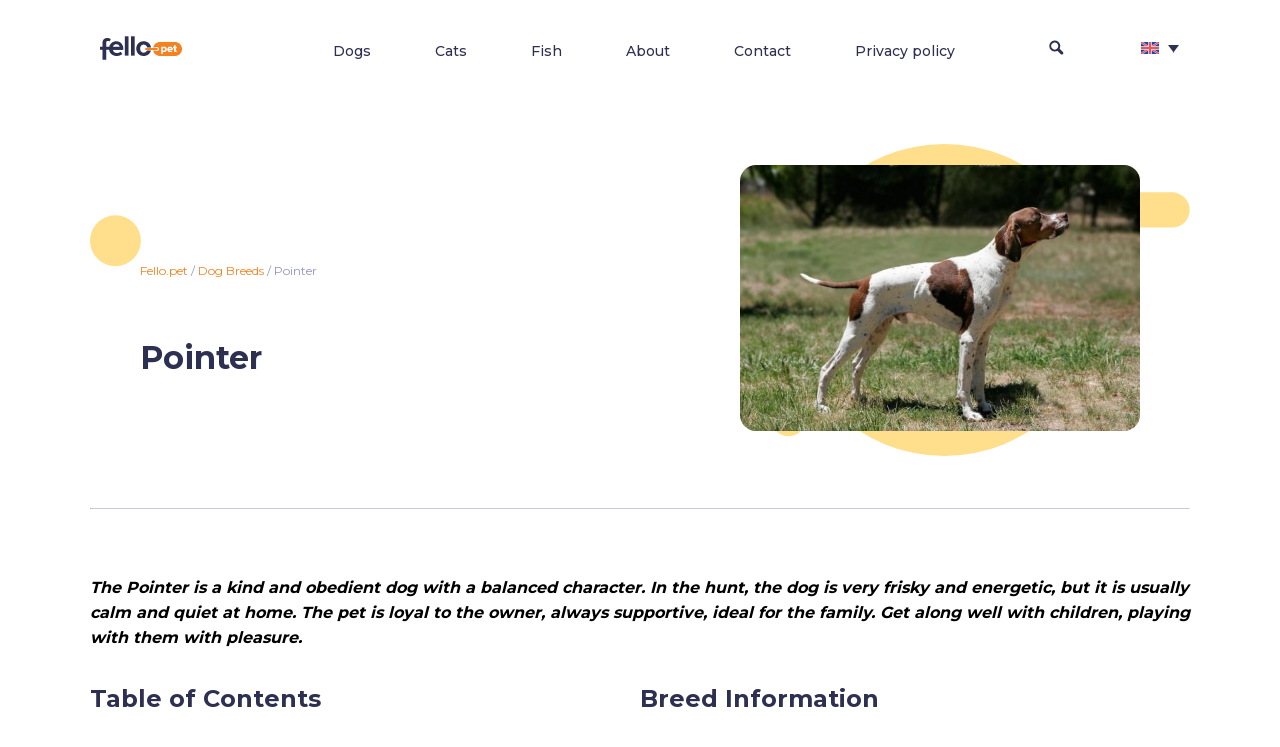

--- FILE ---
content_type: text/html; charset=UTF-8
request_url: https://fello.pet/en/pointer/
body_size: 15567
content:

<!DOCTYPE html>
<html lang="en">
<head>
<title>&#128054; Pointer - Dog Breed Information, Photo, Care, History - Fello.pet</title>
    <link rel="alternate" hreflang="en" href="https://fello.pet/en/pointer/" />
<link rel="alternate" hreflang="es" href="https://fello.pet/es/pointer-ingles/" />
<link rel="alternate" hreflang="uk" href="https://fello.pet/uk/anglijskij-pojnter/" />
<link rel="alternate" hreflang="ru" href="https://fello.pet/ru/anglijskij-pojnter/" />
<link rel="alternate" hreflang="x-default" href="https://fello.pet/en/pointer/" />

<!-- Google Tag Manager for WordPress by gtm4wp.com -->
<script data-cfasync="false" data-pagespeed-no-defer>
	var gtm4wp_datalayer_name = "dataLayer";
	var dataLayer = dataLayer || [];
</script>
<!-- End Google Tag Manager for WordPress by gtm4wp.com -->
<!-- Search Engine Optimization by Rank Math - https://rankmath.com/ -->
<meta name="description" content="The Pointer is a kind and obedient dog with a balanced character. In the hunt, the dog is very frisky and energetic, but it is usually calm and quiet at home."/>
<meta name="robots" content="follow, index, max-snippet:-1, max-video-preview:-1, max-image-preview:large"/>
<link rel="canonical" href="https://fello.pet/en/pointer/" />
<meta property="og:locale" content="en_US" />
<meta property="og:type" content="article" />
<meta property="og:title" content="&#128054; Pointer - Dog Breed Information, Photo, Care, History - Fello.pet" />
<meta property="og:description" content="The Pointer is a kind and obedient dog with a balanced character. In the hunt, the dog is very frisky and energetic, but it is usually calm and quiet at home." />
<meta property="og:url" content="https://fello.pet/en/pointer/" />
<meta property="og:site_name" content="Fello.pet" />
<meta property="article:tag" content="Dog Breeds for Families" />
<meta property="article:tag" content="English Dog Breeds" />
<meta property="article:tag" content="Hunting Dog Breeds" />
<meta property="article:tag" content="Large Dog Breeds" />
<meta property="article:tag" content="Pointer Dog Breeds" />
<meta property="article:tag" content="Smooth Coat Dog Breeds" />
<meta property="article:section" content="Dog Breeds" />
<meta property="og:updated_time" content="2022-05-31T10:48:26+00:00" />
<meta property="og:image" content="https://fello.pet/wp-content/uploads/2022/05/Pointer-1.jpg" />
<meta property="og:image:secure_url" content="https://fello.pet/wp-content/uploads/2022/05/Pointer-1.jpg" />
<meta property="og:image:width" content="1000" />
<meta property="og:image:height" content="667" />
<meta property="og:image:alt" content="Pointer" />
<meta property="og:image:type" content="image/jpeg" />
<meta property="article:published_time" content="2022-05-31T10:48:19+00:00" />
<meta property="article:modified_time" content="2022-05-31T10:48:26+00:00" />
<meta name="twitter:card" content="summary_large_image" />
<meta name="twitter:title" content="&#128054; Pointer - Dog Breed Information, Photo, Care, History - Fello.pet" />
<meta name="twitter:description" content="The Pointer is a kind and obedient dog with a balanced character. In the hunt, the dog is very frisky and energetic, but it is usually calm and quiet at home." />
<meta name="twitter:image" content="https://fello.pet/wp-content/uploads/2022/05/Pointer-1.jpg" />
<meta name="twitter:label1" content="Written by" />
<meta name="twitter:data1" content="Valeriya Leskina" />
<meta name="twitter:label2" content="Time to read" />
<meta name="twitter:data2" content="3 minutes" />
<script type="application/ld+json" class="rank-math-schema">{"@context":"https://schema.org","@graph":[{"@type":"Organization","@id":"https://fello.pet/en/#organization/","name":"Fello.pet","url":"https://fello.pet","logo":{"@type":"ImageObject","@id":"https://fello.pet/en/#logo/","url":"https://fello.pet/wp-content/uploads/2022/03/fello.pet_Logo.png","contentUrl":"https://fello.pet/wp-content/uploads/2022/03/fello.pet_Logo.png","caption":"Fello.pet","inLanguage":"en-US","width":"232","height":"152"}},{"@type":"WebSite","@id":"https://fello.pet/en/#website/","url":"https://fello.pet/en/","name":"Fello.pet","publisher":{"@id":"https://fello.pet/en/#organization/"},"inLanguage":"en-US"},{"@type":"ImageObject","@id":"https://fello.pet/wp-content/uploads/2022/05/Pointer-1.jpg","url":"https://fello.pet/wp-content/uploads/2022/05/Pointer-1.jpg","width":"1000","height":"667","caption":"Pointer","inLanguage":"en-US"},{"@type":"BreadcrumbList","@id":"https://fello.pet/en/pointer/#breadcrumb","itemListElement":[{"@type":"ListItem","position":"1","item":{"@id":"https://fello.pet","name":"Fello.pet"}},{"@type":"ListItem","position":"2","item":{"@id":"https://fello.pet/en/dog-breeds/","name":"Dog Breeds"}},{"@type":"ListItem","position":"3","item":{"@id":"https://fello.pet/en/pointer/","name":"Pointer"}}]},{"@type":"WebPage","@id":"https://fello.pet/en/pointer/#webpage","url":"https://fello.pet/en/pointer/","name":"&#128054; Pointer - Dog Breed Information, Photo, Care, History - Fello.pet","datePublished":"2022-05-31T10:48:19+00:00","dateModified":"2022-05-31T10:48:26+00:00","isPartOf":{"@id":"https://fello.pet/en/#website/"},"primaryImageOfPage":{"@id":"https://fello.pet/wp-content/uploads/2022/05/Pointer-1.jpg"},"inLanguage":"en-US","breadcrumb":{"@id":"https://fello.pet/en/pointer/#breadcrumb"}},{"@type":"Person","@id":"https://fello.pet/en/author/valeriya-leskina/","name":"Valeriya Leskina","url":"https://fello.pet/en/author/valeriya-leskina/","image":{"@type":"ImageObject","@id":"https://secure.gravatar.com/avatar/f9a55a721be9bd91088330ba2c6984b33502752e5e755a4e0d914a49a9e9bfd8?s=96&amp;d=monsterid&amp;r=g","url":"https://secure.gravatar.com/avatar/f9a55a721be9bd91088330ba2c6984b33502752e5e755a4e0d914a49a9e9bfd8?s=96&amp;d=monsterid&amp;r=g","caption":"Valeriya Leskina","inLanguage":"en-US"},"worksFor":{"@id":"https://fello.pet/en/#organization/"}},{"@type":"Article","headline":"&#128054; Pointer - Dog Breed Information, Photo, Care, History - Fello.pet","keywords":"Pointer","datePublished":"2022-05-31T10:48:19+00:00","dateModified":"2022-05-31T10:48:26+00:00","articleSection":"Dog Breeds","author":{"@id":"https://fello.pet/en/author/valeriya-leskina/","name":"Valeriya Leskina"},"publisher":{"@id":"https://fello.pet/en/#organization/"},"description":"The Pointer is a kind and obedient dog with a balanced character. In the hunt, the dog is very frisky and energetic, but it is usually calm and quiet at home.","name":"&#128054; Pointer - Dog Breed Information, Photo, Care, History - Fello.pet","@id":"https://fello.pet/en/pointer/#richSnippet","isPartOf":{"@id":"https://fello.pet/en/pointer/#webpage"},"image":{"@id":"https://fello.pet/wp-content/uploads/2022/05/Pointer-1.jpg"},"inLanguage":"en-US","mainEntityOfPage":{"@id":"https://fello.pet/en/pointer/#webpage"}}]}</script>
<!-- /Rank Math WordPress SEO plugin -->

<link rel="alternate" type="application/rss+xml" title="Fello.pet &raquo; Pointer Comments Feed" href="https://fello.pet/en/pointer/feed/" />
<link rel="alternate" title="oEmbed (JSON)" type="application/json+oembed" href="https://fello.pet/en/wp-json/oembed/1.0/embed?url=https%3A%2F%2Ffello.pet%2Fen%2Fpointer%2F" />
<link rel="alternate" title="oEmbed (XML)" type="text/xml+oembed" href="https://fello.pet/en/wp-json/oembed/1.0/embed?url=https%3A%2F%2Ffello.pet%2Fen%2Fpointer%2F&#038;format=xml" />
<style id='wp-img-auto-sizes-contain-inline-css' type='text/css'>
img:is([sizes=auto i],[sizes^="auto," i]){contain-intrinsic-size:3000px 1500px}
/*# sourceURL=wp-img-auto-sizes-contain-inline-css */
</style>
<style id='wp-emoji-styles-inline-css' type='text/css'>

	img.wp-smiley, img.emoji {
		display: inline !important;
		border: none !important;
		box-shadow: none !important;
		height: 1em !important;
		width: 1em !important;
		margin: 0 0.07em !important;
		vertical-align: -0.1em !important;
		background: none !important;
		padding: 0 !important;
	}
/*# sourceURL=wp-emoji-styles-inline-css */
</style>
<link rel='stylesheet' id='wp-block-library-css' href='https://fello.pet/wp-includes/css/dist/block-library/style.min.css?ver=6.9' type='text/css' media='all' />
<style id='wp-block-heading-inline-css' type='text/css'>
h1:where(.wp-block-heading).has-background,h2:where(.wp-block-heading).has-background,h3:where(.wp-block-heading).has-background,h4:where(.wp-block-heading).has-background,h5:where(.wp-block-heading).has-background,h6:where(.wp-block-heading).has-background{padding:1.25em 2.375em}h1.has-text-align-left[style*=writing-mode]:where([style*=vertical-lr]),h1.has-text-align-right[style*=writing-mode]:where([style*=vertical-rl]),h2.has-text-align-left[style*=writing-mode]:where([style*=vertical-lr]),h2.has-text-align-right[style*=writing-mode]:where([style*=vertical-rl]),h3.has-text-align-left[style*=writing-mode]:where([style*=vertical-lr]),h3.has-text-align-right[style*=writing-mode]:where([style*=vertical-rl]),h4.has-text-align-left[style*=writing-mode]:where([style*=vertical-lr]),h4.has-text-align-right[style*=writing-mode]:where([style*=vertical-rl]),h5.has-text-align-left[style*=writing-mode]:where([style*=vertical-lr]),h5.has-text-align-right[style*=writing-mode]:where([style*=vertical-rl]),h6.has-text-align-left[style*=writing-mode]:where([style*=vertical-lr]),h6.has-text-align-right[style*=writing-mode]:where([style*=vertical-rl]){rotate:180deg}
/*# sourceURL=https://fello.pet/wp-includes/blocks/heading/style.min.css */
</style>
<style id='wp-block-list-inline-css' type='text/css'>
ol,ul{box-sizing:border-box}:root :where(.wp-block-list.has-background){padding:1.25em 2.375em}
/*# sourceURL=https://fello.pet/wp-includes/blocks/list/style.min.css */
</style>
<style id='wp-block-columns-inline-css' type='text/css'>
.wp-block-columns{box-sizing:border-box;display:flex;flex-wrap:wrap!important}@media (min-width:782px){.wp-block-columns{flex-wrap:nowrap!important}}.wp-block-columns{align-items:normal!important}.wp-block-columns.are-vertically-aligned-top{align-items:flex-start}.wp-block-columns.are-vertically-aligned-center{align-items:center}.wp-block-columns.are-vertically-aligned-bottom{align-items:flex-end}@media (max-width:781px){.wp-block-columns:not(.is-not-stacked-on-mobile)>.wp-block-column{flex-basis:100%!important}}@media (min-width:782px){.wp-block-columns:not(.is-not-stacked-on-mobile)>.wp-block-column{flex-basis:0;flex-grow:1}.wp-block-columns:not(.is-not-stacked-on-mobile)>.wp-block-column[style*=flex-basis]{flex-grow:0}}.wp-block-columns.is-not-stacked-on-mobile{flex-wrap:nowrap!important}.wp-block-columns.is-not-stacked-on-mobile>.wp-block-column{flex-basis:0;flex-grow:1}.wp-block-columns.is-not-stacked-on-mobile>.wp-block-column[style*=flex-basis]{flex-grow:0}:where(.wp-block-columns){margin-bottom:1.75em}:where(.wp-block-columns.has-background){padding:1.25em 2.375em}.wp-block-column{flex-grow:1;min-width:0;overflow-wrap:break-word;word-break:break-word}.wp-block-column.is-vertically-aligned-top{align-self:flex-start}.wp-block-column.is-vertically-aligned-center{align-self:center}.wp-block-column.is-vertically-aligned-bottom{align-self:flex-end}.wp-block-column.is-vertically-aligned-stretch{align-self:stretch}.wp-block-column.is-vertically-aligned-bottom,.wp-block-column.is-vertically-aligned-center,.wp-block-column.is-vertically-aligned-top{width:100%}
/*# sourceURL=https://fello.pet/wp-includes/blocks/columns/style.min.css */
</style>
<style id='wp-block-paragraph-inline-css' type='text/css'>
.is-small-text{font-size:.875em}.is-regular-text{font-size:1em}.is-large-text{font-size:2.25em}.is-larger-text{font-size:3em}.has-drop-cap:not(:focus):first-letter{float:left;font-size:8.4em;font-style:normal;font-weight:100;line-height:.68;margin:.05em .1em 0 0;text-transform:uppercase}body.rtl .has-drop-cap:not(:focus):first-letter{float:none;margin-left:.1em}p.has-drop-cap.has-background{overflow:hidden}:root :where(p.has-background){padding:1.25em 2.375em}:where(p.has-text-color:not(.has-link-color)) a{color:inherit}p.has-text-align-left[style*="writing-mode:vertical-lr"],p.has-text-align-right[style*="writing-mode:vertical-rl"]{rotate:180deg}
/*# sourceURL=https://fello.pet/wp-includes/blocks/paragraph/style.min.css */
</style>
<style id='wp-block-table-inline-css' type='text/css'>
.wp-block-table{overflow-x:auto}.wp-block-table table{border-collapse:collapse;width:100%}.wp-block-table thead{border-bottom:3px solid}.wp-block-table tfoot{border-top:3px solid}.wp-block-table td,.wp-block-table th{border:1px solid;padding:.5em}.wp-block-table .has-fixed-layout{table-layout:fixed;width:100%}.wp-block-table .has-fixed-layout td,.wp-block-table .has-fixed-layout th{word-break:break-word}.wp-block-table.aligncenter,.wp-block-table.alignleft,.wp-block-table.alignright{display:table;width:auto}.wp-block-table.aligncenter td,.wp-block-table.aligncenter th,.wp-block-table.alignleft td,.wp-block-table.alignleft th,.wp-block-table.alignright td,.wp-block-table.alignright th{word-break:break-word}.wp-block-table .has-subtle-light-gray-background-color{background-color:#f3f4f5}.wp-block-table .has-subtle-pale-green-background-color{background-color:#e9fbe5}.wp-block-table .has-subtle-pale-blue-background-color{background-color:#e7f5fe}.wp-block-table .has-subtle-pale-pink-background-color{background-color:#fcf0ef}.wp-block-table.is-style-stripes{background-color:initial;border-collapse:inherit;border-spacing:0}.wp-block-table.is-style-stripes tbody tr:nth-child(odd){background-color:#f0f0f0}.wp-block-table.is-style-stripes.has-subtle-light-gray-background-color tbody tr:nth-child(odd){background-color:#f3f4f5}.wp-block-table.is-style-stripes.has-subtle-pale-green-background-color tbody tr:nth-child(odd){background-color:#e9fbe5}.wp-block-table.is-style-stripes.has-subtle-pale-blue-background-color tbody tr:nth-child(odd){background-color:#e7f5fe}.wp-block-table.is-style-stripes.has-subtle-pale-pink-background-color tbody tr:nth-child(odd){background-color:#fcf0ef}.wp-block-table.is-style-stripes td,.wp-block-table.is-style-stripes th{border-color:#0000}.wp-block-table.is-style-stripes{border-bottom:1px solid #f0f0f0}.wp-block-table .has-border-color td,.wp-block-table .has-border-color th,.wp-block-table .has-border-color tr,.wp-block-table .has-border-color>*{border-color:inherit}.wp-block-table table[style*=border-top-color] tr:first-child,.wp-block-table table[style*=border-top-color] tr:first-child td,.wp-block-table table[style*=border-top-color] tr:first-child th,.wp-block-table table[style*=border-top-color]>*,.wp-block-table table[style*=border-top-color]>* td,.wp-block-table table[style*=border-top-color]>* th{border-top-color:inherit}.wp-block-table table[style*=border-top-color] tr:not(:first-child){border-top-color:initial}.wp-block-table table[style*=border-right-color] td:last-child,.wp-block-table table[style*=border-right-color] th,.wp-block-table table[style*=border-right-color] tr,.wp-block-table table[style*=border-right-color]>*{border-right-color:inherit}.wp-block-table table[style*=border-bottom-color] tr:last-child,.wp-block-table table[style*=border-bottom-color] tr:last-child td,.wp-block-table table[style*=border-bottom-color] tr:last-child th,.wp-block-table table[style*=border-bottom-color]>*,.wp-block-table table[style*=border-bottom-color]>* td,.wp-block-table table[style*=border-bottom-color]>* th{border-bottom-color:inherit}.wp-block-table table[style*=border-bottom-color] tr:not(:last-child){border-bottom-color:initial}.wp-block-table table[style*=border-left-color] td:first-child,.wp-block-table table[style*=border-left-color] th,.wp-block-table table[style*=border-left-color] tr,.wp-block-table table[style*=border-left-color]>*{border-left-color:inherit}.wp-block-table table[style*=border-style] td,.wp-block-table table[style*=border-style] th,.wp-block-table table[style*=border-style] tr,.wp-block-table table[style*=border-style]>*{border-style:inherit}.wp-block-table table[style*=border-width] td,.wp-block-table table[style*=border-width] th,.wp-block-table table[style*=border-width] tr,.wp-block-table table[style*=border-width]>*{border-style:inherit;border-width:inherit}
/*# sourceURL=https://fello.pet/wp-includes/blocks/table/style.min.css */
</style>
<link rel='stylesheet' id='simply-gallery-block-frontend-css' href='https://fello.pet/wp-content/plugins/simply-gallery-block/blocks/pgc_sgb.min.style.css?ver=3.2.4' type='text/css' media='all' />
<style id='global-styles-inline-css' type='text/css'>
:root{--wp--preset--aspect-ratio--square: 1;--wp--preset--aspect-ratio--4-3: 4/3;--wp--preset--aspect-ratio--3-4: 3/4;--wp--preset--aspect-ratio--3-2: 3/2;--wp--preset--aspect-ratio--2-3: 2/3;--wp--preset--aspect-ratio--16-9: 16/9;--wp--preset--aspect-ratio--9-16: 9/16;--wp--preset--color--black: #000000;--wp--preset--color--cyan-bluish-gray: #abb8c3;--wp--preset--color--white: #ffffff;--wp--preset--color--pale-pink: #f78da7;--wp--preset--color--vivid-red: #cf2e2e;--wp--preset--color--luminous-vivid-orange: #ff6900;--wp--preset--color--luminous-vivid-amber: #fcb900;--wp--preset--color--light-green-cyan: #7bdcb5;--wp--preset--color--vivid-green-cyan: #00d084;--wp--preset--color--pale-cyan-blue: #8ed1fc;--wp--preset--color--vivid-cyan-blue: #0693e3;--wp--preset--color--vivid-purple: #9b51e0;--wp--preset--gradient--vivid-cyan-blue-to-vivid-purple: linear-gradient(135deg,rgb(6,147,227) 0%,rgb(155,81,224) 100%);--wp--preset--gradient--light-green-cyan-to-vivid-green-cyan: linear-gradient(135deg,rgb(122,220,180) 0%,rgb(0,208,130) 100%);--wp--preset--gradient--luminous-vivid-amber-to-luminous-vivid-orange: linear-gradient(135deg,rgb(252,185,0) 0%,rgb(255,105,0) 100%);--wp--preset--gradient--luminous-vivid-orange-to-vivid-red: linear-gradient(135deg,rgb(255,105,0) 0%,rgb(207,46,46) 100%);--wp--preset--gradient--very-light-gray-to-cyan-bluish-gray: linear-gradient(135deg,rgb(238,238,238) 0%,rgb(169,184,195) 100%);--wp--preset--gradient--cool-to-warm-spectrum: linear-gradient(135deg,rgb(74,234,220) 0%,rgb(151,120,209) 20%,rgb(207,42,186) 40%,rgb(238,44,130) 60%,rgb(251,105,98) 80%,rgb(254,248,76) 100%);--wp--preset--gradient--blush-light-purple: linear-gradient(135deg,rgb(255,206,236) 0%,rgb(152,150,240) 100%);--wp--preset--gradient--blush-bordeaux: linear-gradient(135deg,rgb(254,205,165) 0%,rgb(254,45,45) 50%,rgb(107,0,62) 100%);--wp--preset--gradient--luminous-dusk: linear-gradient(135deg,rgb(255,203,112) 0%,rgb(199,81,192) 50%,rgb(65,88,208) 100%);--wp--preset--gradient--pale-ocean: linear-gradient(135deg,rgb(255,245,203) 0%,rgb(182,227,212) 50%,rgb(51,167,181) 100%);--wp--preset--gradient--electric-grass: linear-gradient(135deg,rgb(202,248,128) 0%,rgb(113,206,126) 100%);--wp--preset--gradient--midnight: linear-gradient(135deg,rgb(2,3,129) 0%,rgb(40,116,252) 100%);--wp--preset--font-size--small: 13px;--wp--preset--font-size--medium: 20px;--wp--preset--font-size--large: 36px;--wp--preset--font-size--x-large: 42px;--wp--preset--spacing--20: 0.44rem;--wp--preset--spacing--30: 0.67rem;--wp--preset--spacing--40: 1rem;--wp--preset--spacing--50: 1.5rem;--wp--preset--spacing--60: 2.25rem;--wp--preset--spacing--70: 3.38rem;--wp--preset--spacing--80: 5.06rem;--wp--preset--shadow--natural: 6px 6px 9px rgba(0, 0, 0, 0.2);--wp--preset--shadow--deep: 12px 12px 50px rgba(0, 0, 0, 0.4);--wp--preset--shadow--sharp: 6px 6px 0px rgba(0, 0, 0, 0.2);--wp--preset--shadow--outlined: 6px 6px 0px -3px rgb(255, 255, 255), 6px 6px rgb(0, 0, 0);--wp--preset--shadow--crisp: 6px 6px 0px rgb(0, 0, 0);}:where(.is-layout-flex){gap: 0.5em;}:where(.is-layout-grid){gap: 0.5em;}body .is-layout-flex{display: flex;}.is-layout-flex{flex-wrap: wrap;align-items: center;}.is-layout-flex > :is(*, div){margin: 0;}body .is-layout-grid{display: grid;}.is-layout-grid > :is(*, div){margin: 0;}:where(.wp-block-columns.is-layout-flex){gap: 2em;}:where(.wp-block-columns.is-layout-grid){gap: 2em;}:where(.wp-block-post-template.is-layout-flex){gap: 1.25em;}:where(.wp-block-post-template.is-layout-grid){gap: 1.25em;}.has-black-color{color: var(--wp--preset--color--black) !important;}.has-cyan-bluish-gray-color{color: var(--wp--preset--color--cyan-bluish-gray) !important;}.has-white-color{color: var(--wp--preset--color--white) !important;}.has-pale-pink-color{color: var(--wp--preset--color--pale-pink) !important;}.has-vivid-red-color{color: var(--wp--preset--color--vivid-red) !important;}.has-luminous-vivid-orange-color{color: var(--wp--preset--color--luminous-vivid-orange) !important;}.has-luminous-vivid-amber-color{color: var(--wp--preset--color--luminous-vivid-amber) !important;}.has-light-green-cyan-color{color: var(--wp--preset--color--light-green-cyan) !important;}.has-vivid-green-cyan-color{color: var(--wp--preset--color--vivid-green-cyan) !important;}.has-pale-cyan-blue-color{color: var(--wp--preset--color--pale-cyan-blue) !important;}.has-vivid-cyan-blue-color{color: var(--wp--preset--color--vivid-cyan-blue) !important;}.has-vivid-purple-color{color: var(--wp--preset--color--vivid-purple) !important;}.has-black-background-color{background-color: var(--wp--preset--color--black) !important;}.has-cyan-bluish-gray-background-color{background-color: var(--wp--preset--color--cyan-bluish-gray) !important;}.has-white-background-color{background-color: var(--wp--preset--color--white) !important;}.has-pale-pink-background-color{background-color: var(--wp--preset--color--pale-pink) !important;}.has-vivid-red-background-color{background-color: var(--wp--preset--color--vivid-red) !important;}.has-luminous-vivid-orange-background-color{background-color: var(--wp--preset--color--luminous-vivid-orange) !important;}.has-luminous-vivid-amber-background-color{background-color: var(--wp--preset--color--luminous-vivid-amber) !important;}.has-light-green-cyan-background-color{background-color: var(--wp--preset--color--light-green-cyan) !important;}.has-vivid-green-cyan-background-color{background-color: var(--wp--preset--color--vivid-green-cyan) !important;}.has-pale-cyan-blue-background-color{background-color: var(--wp--preset--color--pale-cyan-blue) !important;}.has-vivid-cyan-blue-background-color{background-color: var(--wp--preset--color--vivid-cyan-blue) !important;}.has-vivid-purple-background-color{background-color: var(--wp--preset--color--vivid-purple) !important;}.has-black-border-color{border-color: var(--wp--preset--color--black) !important;}.has-cyan-bluish-gray-border-color{border-color: var(--wp--preset--color--cyan-bluish-gray) !important;}.has-white-border-color{border-color: var(--wp--preset--color--white) !important;}.has-pale-pink-border-color{border-color: var(--wp--preset--color--pale-pink) !important;}.has-vivid-red-border-color{border-color: var(--wp--preset--color--vivid-red) !important;}.has-luminous-vivid-orange-border-color{border-color: var(--wp--preset--color--luminous-vivid-orange) !important;}.has-luminous-vivid-amber-border-color{border-color: var(--wp--preset--color--luminous-vivid-amber) !important;}.has-light-green-cyan-border-color{border-color: var(--wp--preset--color--light-green-cyan) !important;}.has-vivid-green-cyan-border-color{border-color: var(--wp--preset--color--vivid-green-cyan) !important;}.has-pale-cyan-blue-border-color{border-color: var(--wp--preset--color--pale-cyan-blue) !important;}.has-vivid-cyan-blue-border-color{border-color: var(--wp--preset--color--vivid-cyan-blue) !important;}.has-vivid-purple-border-color{border-color: var(--wp--preset--color--vivid-purple) !important;}.has-vivid-cyan-blue-to-vivid-purple-gradient-background{background: var(--wp--preset--gradient--vivid-cyan-blue-to-vivid-purple) !important;}.has-light-green-cyan-to-vivid-green-cyan-gradient-background{background: var(--wp--preset--gradient--light-green-cyan-to-vivid-green-cyan) !important;}.has-luminous-vivid-amber-to-luminous-vivid-orange-gradient-background{background: var(--wp--preset--gradient--luminous-vivid-amber-to-luminous-vivid-orange) !important;}.has-luminous-vivid-orange-to-vivid-red-gradient-background{background: var(--wp--preset--gradient--luminous-vivid-orange-to-vivid-red) !important;}.has-very-light-gray-to-cyan-bluish-gray-gradient-background{background: var(--wp--preset--gradient--very-light-gray-to-cyan-bluish-gray) !important;}.has-cool-to-warm-spectrum-gradient-background{background: var(--wp--preset--gradient--cool-to-warm-spectrum) !important;}.has-blush-light-purple-gradient-background{background: var(--wp--preset--gradient--blush-light-purple) !important;}.has-blush-bordeaux-gradient-background{background: var(--wp--preset--gradient--blush-bordeaux) !important;}.has-luminous-dusk-gradient-background{background: var(--wp--preset--gradient--luminous-dusk) !important;}.has-pale-ocean-gradient-background{background: var(--wp--preset--gradient--pale-ocean) !important;}.has-electric-grass-gradient-background{background: var(--wp--preset--gradient--electric-grass) !important;}.has-midnight-gradient-background{background: var(--wp--preset--gradient--midnight) !important;}.has-small-font-size{font-size: var(--wp--preset--font-size--small) !important;}.has-medium-font-size{font-size: var(--wp--preset--font-size--medium) !important;}.has-large-font-size{font-size: var(--wp--preset--font-size--large) !important;}.has-x-large-font-size{font-size: var(--wp--preset--font-size--x-large) !important;}
:where(.wp-block-columns.is-layout-flex){gap: 2em;}:where(.wp-block-columns.is-layout-grid){gap: 2em;}
/*# sourceURL=global-styles-inline-css */
</style>
<style id='core-block-supports-inline-css' type='text/css'>
.wp-container-core-columns-is-layout-9d6595d7{flex-wrap:nowrap;}
/*# sourceURL=core-block-supports-inline-css */
</style>

<style id='classic-theme-styles-inline-css' type='text/css'>
/*! This file is auto-generated */
.wp-block-button__link{color:#fff;background-color:#32373c;border-radius:9999px;box-shadow:none;text-decoration:none;padding:calc(.667em + 2px) calc(1.333em + 2px);font-size:1.125em}.wp-block-file__button{background:#32373c;color:#fff;text-decoration:none}
/*# sourceURL=/wp-includes/css/classic-themes.min.css */
</style>
<link rel='stylesheet' id='wpml-blocks-css' href='https://fello.pet/wp-content/plugins/sitepress-multilingual-cms/dist/css/blocks/styles.css?ver=4.6.13' type='text/css' media='all' />
<link rel='stylesheet' id='contact-form-7-css' href='https://fello.pet/wp-content/plugins/contact-form-7/includes/css/styles.css?ver=5.9.8' type='text/css' media='all' />
<link rel='stylesheet' id='pgc-simply-gallery-plugin-lightbox-style-css' href='https://fello.pet/wp-content/plugins/simply-gallery-block/plugins/pgc_sgb_lightbox.min.style.css?ver=3.2.4' type='text/css' media='all' />
<link rel='stylesheet' id='wpml-legacy-dropdown-0-css' href='https://fello.pet/wp-content/plugins/sitepress-multilingual-cms/templates/language-switchers/legacy-dropdown/style.min.css?ver=1' type='text/css' media='all' />
<style id='wpml-legacy-dropdown-0-inline-css' type='text/css'>
.wpml-ls-statics-shortcode_actions, .wpml-ls-statics-shortcode_actions .wpml-ls-sub-menu, .wpml-ls-statics-shortcode_actions a {border-color:#ffffff;}.wpml-ls-statics-shortcode_actions a, .wpml-ls-statics-shortcode_actions .wpml-ls-sub-menu a, .wpml-ls-statics-shortcode_actions .wpml-ls-sub-menu a:link, .wpml-ls-statics-shortcode_actions li:not(.wpml-ls-current-language) .wpml-ls-link, .wpml-ls-statics-shortcode_actions li:not(.wpml-ls-current-language) .wpml-ls-link:link {color:#2d3050;background-color:#ffffff;}.wpml-ls-statics-shortcode_actions a, .wpml-ls-statics-shortcode_actions .wpml-ls-sub-menu a:hover,.wpml-ls-statics-shortcode_actions .wpml-ls-sub-menu a:focus, .wpml-ls-statics-shortcode_actions .wpml-ls-sub-menu a:link:hover, .wpml-ls-statics-shortcode_actions .wpml-ls-sub-menu a:link:focus {color:#f58220;background-color:#ffffff;}.wpml-ls-statics-shortcode_actions .wpml-ls-current-language > a {color:#2d3050;background-color:#ffffff;}.wpml-ls-statics-shortcode_actions .wpml-ls-current-language:hover>a, .wpml-ls-statics-shortcode_actions .wpml-ls-current-language>a:focus {color:#f58220;background-color:#ffffff;}
/*# sourceURL=wpml-legacy-dropdown-0-inline-css */
</style>
<link rel='stylesheet' id='wpml-legacy-horizontal-list-0-css' href='https://fello.pet/wp-content/plugins/sitepress-multilingual-cms/templates/language-switchers/legacy-list-horizontal/style.min.css?ver=1' type='text/css' media='all' />
<style id='wpml-legacy-horizontal-list-0-inline-css' type='text/css'>
.wpml-ls-statics-footer a, .wpml-ls-statics-footer .wpml-ls-sub-menu a, .wpml-ls-statics-footer .wpml-ls-sub-menu a:link, .wpml-ls-statics-footer li:not(.wpml-ls-current-language) .wpml-ls-link, .wpml-ls-statics-footer li:not(.wpml-ls-current-language) .wpml-ls-link:link {color:#444444;background-color:#ffffff;}.wpml-ls-statics-footer a, .wpml-ls-statics-footer .wpml-ls-sub-menu a:hover,.wpml-ls-statics-footer .wpml-ls-sub-menu a:focus, .wpml-ls-statics-footer .wpml-ls-sub-menu a:link:hover, .wpml-ls-statics-footer .wpml-ls-sub-menu a:link:focus {color:#000000;background-color:#eeeeee;}.wpml-ls-statics-footer .wpml-ls-current-language > a {color:#444444;background-color:#ffffff;}.wpml-ls-statics-footer .wpml-ls-current-language:hover>a, .wpml-ls-statics-footer .wpml-ls-current-language>a:focus {color:#000000;background-color:#eeeeee;}
/*# sourceURL=wpml-legacy-horizontal-list-0-inline-css */
</style>
<link rel='stylesheet' id='wpml-menu-item-0-css' href='https://fello.pet/wp-content/plugins/sitepress-multilingual-cms/templates/language-switchers/menu-item/style.min.css?ver=1' type='text/css' media='all' />
<link rel='stylesheet' id='fello_main_styles-css' href='https://fello.pet/wp-content/themes/fello_v10/style.css?ver=6.9' type='text/css' media='all' />
<script type="text/javascript" id="wpml-cookie-js-extra">
/* <![CDATA[ */
var wpml_cookies = {"wp-wpml_current_language":{"value":"en","expires":1,"path":"/"}};
var wpml_cookies = {"wp-wpml_current_language":{"value":"en","expires":1,"path":"/"}};
//# sourceURL=wpml-cookie-js-extra
/* ]]> */
</script>
<script type="text/javascript" src="https://fello.pet/wp-content/plugins/sitepress-multilingual-cms/res/js/cookies/language-cookie.js?ver=4.6.13" id="wpml-cookie-js" defer="defer" data-wp-strategy="defer"></script>
<script type="text/javascript" src="https://fello.pet/wp-content/plugins/sitepress-multilingual-cms/templates/language-switchers/legacy-dropdown/script.min.js?ver=1" id="wpml-legacy-dropdown-0-js"></script>
<link rel="https://api.w.org/" href="https://fello.pet/en/wp-json/" /><link rel="alternate" title="JSON" type="application/json" href="https://fello.pet/en/wp-json/wp/v2/posts/5094" /><link rel="EditURI" type="application/rsd+xml" title="RSD" href="https://fello.pet/xmlrpc.php?rsd" />
<meta name="generator" content="WordPress 6.9" />
<link rel='shortlink' href='https://fello.pet/en/?p=5094' />
<meta name="generator" content="WPML ver:4.6.13 stt:1,45,2,54;" />
<noscript><style>.simply-gallery-amp{ display: block !important; }</style></noscript><noscript><style>.sgb-preloader{ display: none !important; }</style></noscript>
<!-- Google Tag Manager for WordPress by gtm4wp.com -->
<!-- GTM Container placement set to automatic -->
<script data-cfasync="false" data-pagespeed-no-defer>
	var dataLayer_content = {"pagePostType":"post","pagePostType2":"single-post","pageCategory":["dog-breeds"],"pageAttributes":["dog-breeds-for-families","english-dog-breeds","hunting-dog-breeds","large-dog-breeds","pointer-dog-breeds","smooth-coat-dog-breeds"],"pagePostAuthor":"Valeriya Leskina"};
	dataLayer.push( dataLayer_content );
</script>
<script data-cfasync="false">
(function(w,d,s,l,i){w[l]=w[l]||[];w[l].push({'gtm.start':
new Date().getTime(),event:'gtm.js'});var f=d.getElementsByTagName(s)[0],
j=d.createElement(s),dl=l!='dataLayer'?'&l='+l:'';j.async=true;j.src=
'//www.googletagmanager.com/gtm.js?id='+i+dl;f.parentNode.insertBefore(j,f);
})(window,document,'script','dataLayer','GTM-KFC7S46');
</script>
<!-- End Google Tag Manager for WordPress by gtm4wp.com -->    <meta name="viewport" content="width=device-width, initial-scale=1.0">
<link rel="icon" href="https://fello.pet/wp-content/uploads/2023/05/fello_fav.svg" sizes="32x32" />
<link rel="icon" href="https://fello.pet/wp-content/uploads/2023/05/fello_fav.svg" sizes="192x192" />
<link rel="apple-touch-icon" href="https://fello.pet/wp-content/uploads/2023/05/fello_fav.svg" />
<meta name="msapplication-TileImage" content="https://fello.pet/wp-content/uploads/2023/05/fello_fav.svg" />
</head>
<body>


        
    <nav>
            <div class="headerLogo"><a href="https://fello.pet/en/" class="custom-logo-link" rel="home"><img width="82" height="24" src="https://fello.pet/wp-content/uploads/2023/05/fello_pet_logo.svg" class="custom-logo" alt="Fello.pet" decoding="async" /></a></div>
            <div class="openMenu"><img src="/wp-content/uploads/2023/09/Union-1.svg" alt=""></div>
            
            <div class="headerMenu">
                <ul id="menu-main-menu" class="menu vertical menu_item"><li id="menu-item-295" class="menu-item menu-item-type-taxonomy menu-item-object-category current-post-ancestor current-menu-parent current-post-parent menu-item-295"><a href="https://fello.pet/en/dog-breeds/">Dogs</a></li>
<li id="menu-item-296" class="menu-item menu-item-type-taxonomy menu-item-object-category menu-item-296"><a href="https://fello.pet/en/cat-breeds/">Cats</a></li>
<li id="menu-item-15950" class="menu-item menu-item-type-taxonomy menu-item-object-category menu-item-15950"><a href="https://fello.pet/en/aquarium-fish-species/">Fish</a></li>
<li id="menu-item-15053" class="menu-item menu-item-type-post_type menu-item-object-page menu-item-15053"><a href="https://fello.pet/en/about/">About</a></li>
<li id="menu-item-15453" class="menu-item menu-item-type-post_type menu-item-object-page menu-item-15453"><a href="https://fello.pet/en/contact/">Contact</a></li>
<li id="menu-item-15665" class="menu-item menu-item-type-post_type menu-item-object-page menu-item-15665"><a href="https://fello.pet/en/privacy-policy-2/">Privacy policy</a></li>
</ul>            <div class="closeMenu"><img src="/wp-content/uploads/2023/09/Union.svg" alt=""></div>    
            </div>
            <div class="headerSearch"><img class="headerSearchIcon" src="/wp-content/uploads/2023/07/search-icon-1.svg" alt=""></div>
                <div class="headerLang">
<div
	 class="wpml-ls-statics-shortcode_actions wpml-ls wpml-ls-legacy-dropdown js-wpml-ls-legacy-dropdown">
	<ul>

		<li tabindex="0" class="wpml-ls-slot-shortcode_actions wpml-ls-item wpml-ls-item-en wpml-ls-current-language wpml-ls-first-item wpml-ls-item-legacy-dropdown">
			<a href="#" class="js-wpml-ls-item-toggle wpml-ls-item-toggle">
                                                    <img
            class="wpml-ls-flag"
            src="https://fello.pet/wp-content/plugins/sitepress-multilingual-cms/res/flags/en.svg"
            alt="English"
            width=18
            height=12
    /></a>

			<ul class="wpml-ls-sub-menu">
				
					<li class="wpml-ls-slot-shortcode_actions wpml-ls-item wpml-ls-item-es">
						<a href="https://fello.pet/es/pointer-ingles/" class="wpml-ls-link">
                                                                <img
            class="wpml-ls-flag"
            src="https://fello.pet/wp-content/plugins/sitepress-multilingual-cms/res/flags/es.svg"
            alt="Spanish"
            width=18
            height=12
    /></a>
					</li>

				
					<li class="wpml-ls-slot-shortcode_actions wpml-ls-item wpml-ls-item-uk">
						<a href="https://fello.pet/uk/anglijskij-pojnter/" class="wpml-ls-link">
                                                                <img
            class="wpml-ls-flag"
            src="https://fello.pet/wp-content/plugins/sitepress-multilingual-cms/res/flags/uk.svg"
            alt="Ukrainian"
            width=18
            height=12
    /></a>
					</li>

				
					<li class="wpml-ls-slot-shortcode_actions wpml-ls-item wpml-ls-item-ru wpml-ls-last-item">
						<a href="https://fello.pet/ru/anglijskij-pojnter/" class="wpml-ls-link">
                                                                <img
            class="wpml-ls-flag"
            src="https://fello.pet/wp-content/plugins/sitepress-multilingual-cms/res/flags/ru.svg"
            alt="Russian"
            width=18
            height=12
    /></a>
					</li>

							</ul>

		</li>

	</ul>
</div>
</div>
    </nav>   
    


    
<div class="singlePost">
        <div class="singlePostHero">
            <div class="singlePostHeroContent">
                <p class="singlePostBreadCrumbs"><nav aria-label="breadcrumbs" class="rank-math-breadcrumb"><p><a href="https://fello.pet">Fello.pet</a><span class="separator"> / </span><a href="https://fello.pet/en/dog-breeds/">Dog Breeds</a><span class="separator"> / </span><span class="last">Pointer</span></p></nav></p>
                <h1>Pointer</h1>                
            </div>
            <div class="singlePostHeroImg">
                <img width="600" height="400" src="https://fello.pet/wp-content/uploads/2022/05/Pointer-1-600x400.jpg" class="attachment-medium size-medium wp-post-image" alt="Pointer" decoding="async" fetchpriority="high" srcset="https://fello.pet/wp-content/uploads/2022/05/Pointer-1-600x400.jpg 600w, https://fello.pet/wp-content/uploads/2022/05/Pointer-1-768x512.jpg 768w, https://fello.pet/wp-content/uploads/2022/05/Pointer-1-510x340.jpg 510w, https://fello.pet/wp-content/uploads/2022/05/Pointer-1.jpg 1000w" sizes="(max-width: 600px) 100vw, 600px" />   
            </div>
            
        </div>
        
       
        
        <!-- EZOIC ADS -->
        <div class="ad-section--top">
            
            <div id="ezoic-pub-ad-placeholder-171"> </div>
            
        </div>
        
        <div class="ad-section--top_mobile">
            
            <div id="ezoic-pub-ad-placeholder-170"> </div>
            
        </div>
        <!-- END OF EZOIC ADS -->

        <hr>

        <div class="singlePostBody">
            <div class="singlePostBodyContent">
                <div class="related-posts"><h3>Related breeds</h3><ul class="related-posts-list"><div class="related-posts-item"><a href="https://fello.pet/en/french-tricolour-hound/"><li><img width="160" height="160" src="https://fello.pet/wp-content/uploads/2022/05/Chien-Francais-Tricolore-1-280x280.jpg" class="attachment-thumbnail size-thumbnail wp-post-image" alt="Chien Français Tricolore" loading="lazy" srcset="https://fello.pet/wp-content/uploads/2022/05/Chien-Francais-Tricolore-1-280x280.jpg 280w, https://fello.pet/wp-content/uploads/2022/05/Chien-Francais-Tricolore-1-100x100.jpg 100w" sizes="auto, (max-width: 160px) 100vw, 160px" />Chien Français Tricolore</li></a></div><div class="related-posts-item"><a href="https://fello.pet/en/irish-setter/"><li><img width="160" height="160" src="https://fello.pet/wp-content/uploads/2022/05/Irish-Setter-1-280x280.jpg" class="attachment-thumbnail size-thumbnail wp-post-image" alt="Irish Setter" loading="lazy" srcset="https://fello.pet/wp-content/uploads/2022/05/Irish-Setter-1-280x280.jpg 280w, https://fello.pet/wp-content/uploads/2022/05/Irish-Setter-1-100x100.jpg 100w" sizes="auto, (max-width: 160px) 100vw, 160px" />Irish Setter</li></a></div><div class="related-posts-item"><a href="https://fello.pet/en/australian-terrier/"><li><img width="160" height="160" src="https://fello.pet/wp-content/uploads/2022/04/Australian-Terrier-1-280x280.jpg" class="attachment-thumbnail size-thumbnail wp-post-image" alt="Australian Terrier" loading="lazy" srcset="https://fello.pet/wp-content/uploads/2022/04/Australian-Terrier-1-280x280.jpg 280w, https://fello.pet/wp-content/uploads/2022/04/Australian-Terrier-1-100x100.jpg 100w" sizes="auto, (max-width: 160px) 100vw, 160px" />Australian Terrier</li></a></div><div class="related-posts-item"><a href="https://fello.pet/en/rottweiler/"><li><img width="160" height="160" src="https://fello.pet/wp-content/uploads/2022/04/Rottweiler-1-280x280.jpg" class="attachment-thumbnail size-thumbnail wp-post-image" alt="Rottweiler" loading="lazy" srcset="https://fello.pet/wp-content/uploads/2022/04/Rottweiler-1-280x280.jpg 280w, https://fello.pet/wp-content/uploads/2022/04/Rottweiler-1-450x450.jpg 450w, https://fello.pet/wp-content/uploads/2022/04/Rottweiler-1-100x100.jpg 100w" sizes="auto, (max-width: 160px) 100vw, 160px" />Rottweiler</li></a></div><div class="related-posts-item"><a href="https://fello.pet/en/norwegian-lundehund/"><li><img width="160" height="160" src="https://fello.pet/wp-content/uploads/2022/04/Norwegian-Lundehund-1-280x280.jpg" class="attachment-thumbnail size-thumbnail wp-post-image" alt="Norwegian Lundehund" loading="lazy" srcset="https://fello.pet/wp-content/uploads/2022/04/Norwegian-Lundehund-1-280x280.jpg 280w, https://fello.pet/wp-content/uploads/2022/04/Norwegian-Lundehund-1-100x100.jpg 100w" sizes="auto, (max-width: 160px) 100vw, 160px" />Norwegian Lundehund</li></a></div><div class="related-posts-item"><a href="https://fello.pet/en/uruguayan-cimarron/"><li><img width="160" height="160" src="https://fello.pet/wp-content/uploads/2022/04/Cimarron-Uruguayo-1-280x280.jpg" class="attachment-thumbnail size-thumbnail wp-post-image" alt="Cimarrón Uruguayo" loading="lazy" srcset="https://fello.pet/wp-content/uploads/2022/04/Cimarron-Uruguayo-1-280x280.jpg 280w, https://fello.pet/wp-content/uploads/2022/04/Cimarron-Uruguayo-1-100x100.jpg 100w" sizes="auto, (max-width: 160px) 100vw, 160px" />Cimarrón Uruguayo</li></a></div></ul></div>
<p><strong><em>The Pointer is a kind and obedient dog with a balanced character. In the hunt, the dog is very frisky and energetic, but it is usually calm and quiet at home. The pet is loyal to the owner, always supportive, ideal for the family. Get along well with children, playing with them with pleasure.</em></strong></p>



<div class="wp-block-columns is-layout-flex wp-container-core-columns-is-layout-9d6595d7 wp-block-columns-is-layout-flex">
<div class="wp-block-column is-layout-flow wp-block-column-is-layout-flow"><h2 class="simpletoc-title">Table of Contents</h2>
<ul class="simpletoc-list">
<li><a href="#breed-information">Breed Information</a>

</li>
<li><a href="#breed-photos">Breed Photos</a>

</li>
<li><a href="#origin-history">Origin History</a>

</li>
<li><a href="#appearance">Appearance</a>

</li>
<li><a href="#character">Character</a>

</li>
<li><a href="#care">Care</a>

</li>
<li><a href="#training">Training</a>

</li>
<li><a href="#common-diseases">Common Diseases</a>

</li>
<li><a href="#nutrition">Nutrition</a>
</li></ul></div>



<div class="wp-block-column is-layout-flow wp-block-column-is-layout-flow"><h2 class="wp-block-heading" id="breed-information">Breed Information</h2>


<figure class="wp-block-table alignleft" style="font-size:18px"><table class="has-fixed-layout"><tbody><tr><td>Another Name</td><td>English Pointer</td></tr><tr><td>Origin</td><td>England</td></tr><tr><td>Height</td><td>Males 56-70 cm<br>Females 53-66 cm</td></tr><tr><td>Weight</td><td>20-34 kg</td></tr><tr><td>Fur</td><td>Short, straight</td></tr><tr><td>Color</td><td>Lemon and white, black and white, brown and white</td></tr><tr><td>Lifespan</td><td>12-17 years</td></tr><tr><td>FCI Classification</td><td>Pointing Dogs</td></tr><tr><td>Group</td><td>Hunting dogs, dogs for children</td></tr><tr><td>Price</td><td>$200-1000</td></tr></tbody></table></figure>
</div>
</div>


<h2 class="wp-block-heading" id="breed-photos">Breed Photos</h2>

<div class="pgc-sgb-cb wp-block-pgcsimplygalleryblock-justified " data-gallery-id="6d386225"><div class="sgb-preloader" id="pr_6d386225">
	<div class="sgb-square" style="background:#d4d4d4"></div>
	<div class="sgb-square" style="background:#d4d4d4"></div>
	<div class="sgb-square" style="background:#d4d4d4"></div>
	<div class="sgb-square" style="background:#d4d4d4"></div></div><div class="simply-gallery-amp pgc_sgb_slider " style="display: none;"><div class="sgb-gallery"><div class="sgb-item"><a href="https://fello.pet/?attachment_id=5099#main" target="_blank"><img decoding="async" alt="Pointer" width="600" height="400" loading="lazy" src="https://fello.pet/wp-content/uploads/2022/05/Pointer-1-600x400.jpg" srcset="https://fello.pet/wp-content/uploads/2022/05/Pointer-1-600x400.jpg 600w,https://fello.pet/wp-content/uploads/2022/05/Pointer-1.jpg 1000w" sizes="auto, 250px"/></a></div><div class="sgb-item"><a href="https://fello.pet/?attachment_id=5095#main" target="_blank"><img decoding="async" alt="Pointer" width="284" height="367" loading="lazy" src="https://fello.pet/wp-content/uploads/2022/05/Pointer-3.jpg" srcset=",https://fello.pet/wp-content/uploads/2022/05/Pointer-3.jpg 284w" sizes="auto, 250px"/></a></div><div class="sgb-item"><a href="https://fello.pet/?attachment_id=5101#main" target="_blank"><img decoding="async" alt="Pointer" width="267" height="400" loading="lazy" src="https://fello.pet/wp-content/uploads/2022/05/Pointer-4-267x400.jpg" srcset="https://fello.pet/wp-content/uploads/2022/05/Pointer-4-267x400.jpg 267w,https://fello.pet/wp-content/uploads/2022/05/Pointer-4.jpg 500w" sizes="auto, 250px"/></a></div><div class="sgb-item"><a href="https://fello.pet/?attachment_id=5103#main" target="_blank"><img decoding="async" alt="Pointer" width="590" height="380" loading="lazy" src="https://fello.pet/wp-content/uploads/2022/05/Pointer-2-2.jpg" srcset=",https://fello.pet/wp-content/uploads/2022/05/Pointer-2-2.jpg 590w" sizes="auto, 250px"/></a></div></div></div><script type="application/json" class="sgb-data">{"lastRowFill":true,"collectionThumbRecomendedHeight":300,"collectionThumbMiniScreenScale":true,"externalLink":false,"collectionThumbSubMenuDownload":false,"collectionThumbSubMenuShare":false,"galleryType":"pgc_sgb_justified","galleryId":"6d386225","images":[{"id":5099,"title":"Pointer","url":"https://fello.pet/wp-content/uploads/2022/05/Pointer-1.jpg","link":"https://fello.pet/?attachment_id=5099#main","alt":"Pointer","description":"","caption":"","mime":"image/jpeg","type":"image","width":1000,"height":667,"sizes":{"thumbnail":{"url":"https://fello.pet/wp-content/uploads/2022/05/Pointer-1-280x280.jpg","height":280,"width":280,"orientation":"landscape"},"medium":{"url":"https://fello.pet/wp-content/uploads/2022/05/Pointer-1-600x400.jpg","height":400,"width":600,"orientation":"landscape"},"full":{"url":"https://fello.pet/wp-content/uploads/2022/05/Pointer-1.jpg","height":667,"width":1000,"orientation":"landscape"}},"meta":false,"postlink":"https://fello.pet/?attachment_id=5099#main"},{"id":5095,"title":"Pointer","url":"https://fello.pet/wp-content/uploads/2022/05/Pointer-3.jpg","link":"https://fello.pet/?attachment_id=5095#main","alt":"Pointer","description":"","caption":"","mime":"image/jpeg","type":"image","width":284,"height":367,"sizes":{"thumbnail":{"url":"https://fello.pet/wp-content/uploads/2022/05/Pointer-3-280x280.jpg","height":280,"width":280,"orientation":"landscape"},"full":{"url":"https://fello.pet/wp-content/uploads/2022/05/Pointer-3.jpg","height":367,"width":284,"orientation":"portrait"}},"meta":false,"postlink":"https://fello.pet/?attachment_id=5095#main"},{"id":5101,"title":"Pointer","url":"https://fello.pet/wp-content/uploads/2022/05/Pointer-4.jpg","link":"https://fello.pet/?attachment_id=5101#main","alt":"Pointer","description":"","caption":"","mime":"image/jpeg","type":"image","width":500,"height":750,"sizes":{"thumbnail":{"url":"https://fello.pet/wp-content/uploads/2022/05/Pointer-4-280x280.jpg","height":280,"width":280,"orientation":"landscape"},"medium":{"url":"https://fello.pet/wp-content/uploads/2022/05/Pointer-4-267x400.jpg","height":400,"width":267,"orientation":"portrait"},"full":{"url":"https://fello.pet/wp-content/uploads/2022/05/Pointer-4.jpg","height":750,"width":500,"orientation":"portrait"}},"meta":false,"postlink":"https://fello.pet/?attachment_id=5101#main"},{"id":5103,"title":"Pointer","url":"https://fello.pet/wp-content/uploads/2022/05/Pointer-2-2.jpg","link":"https://fello.pet/?attachment_id=5103#main","alt":"Pointer","description":"","caption":"","mime":"image/jpeg","type":"image","width":590,"height":380,"sizes":{"thumbnail":{"url":"https://fello.pet/wp-content/uploads/2022/05/Pointer-2-2-280x280.jpg","height":280,"width":280,"orientation":"landscape"},"full":{"url":"https://fello.pet/wp-content/uploads/2022/05/Pointer-2-2.jpg","height":380,"width":590,"orientation":"landscape"}},"meta":false,"postlink":"https://fello.pet/?attachment_id=5103#main"}],"itemsMetaDataCollection":[],"galleryData":"{\u0022pageMode\u0022:false,\u0022lastRowFill\u0022:true,\u0022collectionThumbRecomendedHeight\u0022:300,\u0022collectionThumbMiniScreenScale\u0022:true,\u0022thumbSpacing\u0022:5,\u0022thumbMobileSpacing\u0022:5,\u0022externalLink\u0022:false,\u0022externalLinkDefName\u0022:\u0022Read More\u0022,\u0022externalLinkTextColor\u0022:\u0022rgba(0,0,0,1)\u0022,\u0022externalLinkBgColor\u0022:\u0022rgba(255,255,255,1)\u0022,\u0022externalLinkFontSize\u0022:18,\u0022captions\u0022:true,\u0022captionSrc\u0022:\u0022caption\u0022,\u0022captionHAlign\u0022:\u0022top\u0022,\u0022collectionthumbHoverTitleFontSize\u0022:18,\u0022collectionthumbRoundedCorners\u0022:0,\u0022collectionthumbHoverTitleTextColor\u0022:\u0022rgba(255,255,255,1)\u0022,\u0022collectionthumbHoverTitleTextBgColor\u0022:\u0022rgba(0,0,0,0.8)\u0022,\u0022collectionthumbHoverBgColor\u0022:\u0022rgba(0,0,0,0.4)\u0022,\u0022collectionThumbSubMenuDownload\u0022:false,\u0022collectionThumbSubMenuShare\u0022:false,\u0022collectionThumbSubMenuBgColor\u0022:\u0022rgba(0,0,0,0.4)\u0022,\u0022collectionThumbSubMenuBgColorHover\u0022:\u0022rgba(255,255,255,1)\u0022,\u0022collectionThumbSubMenuIconColor\u0022:\u0022rgba(255,255,255,1)\u0022,\u0022collectionThumbSubMenuIconColorHover\u0022:\u0022rgba(0,0,0,1)\u0022,\u0022settingsModalIsOpen\u0022:false,\u0022galleryType\u0022:\u0022pgc_sgb_justified\u0022,\u0022align\u0022:\u0022\u0022,\u0022galleryId\u0022:\u00226d386225\u0022,\u0022tagsListCustomMode\u0022:false,\u0022initGalleryByFirstTag\u0022:false,\u0022deepLinkingForTag\u0022:false,\u0022galleryTagsList\u0022:[],\u0022useClobalSettings\u0022:true,\u0022orderBy\u0022:\u0022custom\u0022,\u0022deepLinking\u0022:false,\u0022useLightbox\u0022:true,\u0022thumbClickAction\u0022:\u0022useLightbox\u0022,\u0022numItemsDisplayed\u0022:0,\u0022lazyLoading\u0022:true,\u0022contentNoPadding\u0022:false,\u0022galleryPreloaderColor\u0022:\u0022rgba(230,230,230,1)\u0022,\u0022galleryBgColor\u0022:\u0022rgba(0,0,0,0)\u0022,\u0022galleryBorderRadius\u0022:0,\u0022customCSS\u0022:\u0022\u0022,\u0022itemsPerPage\u0022:20,\u0022loadMoreDefName\u0022:\u0022Load More\u0022,\u0022loadMoreFontSize\u0022:16,\u0022loadMoreTextColor\u0022:\u0022rgba(255,255,255,1)\u0022,\u0022loadMoreBgColor\u0022:\u0022rgba(0,0,0,1)\u0022,\u0022tagsFilter\u0022:false,\u0022tagCloudAll\u0022:\u0022All\u0022,\u0022tagCloudBgColor\u0022:\u0022rgba(153,153,153,1)\u0022,\u0022tagCloudBgColorOver\u0022:\u0022rgba(253,253,253,1)\u0022,\u0022tagCloudTextColor\u0022:\u0022rgba(253,253,253,1)\u0022,\u0022tagCloudTextColorOver\u0022:\u0022rgba(153,153,153,1)\u0022,\u0022tagCloudFontSize\u0022:16,\u0022modaBgColor\u0022:\u0022rgba(0,0,0,0.8)\u0022,\u0022modalIconColor\u0022:\u0022rgba(255,255,255,1)\u0022,\u0022modalIconColorHover\u0022:\u0022rgba(255,255,255,0.8)\u0022,\u0022shareFacebook\u0022:true,\u0022shareTwitter\u0022:true,\u0022sharePinterest\u0022:true,\u0022sliderItemDownload\u0022:true,\u0022shareCopyLink\u0022:true,\u0022sharePost\u0022:\u0022postlink\u0022,\u0022copyRProtection\u0022:false,\u0022copyRAlert\u0022:\u0022Hello, this photo is mine!\u0022,\u0022sliderScrollNavi\u0022:false,\u0022sliderFullSizeViewMode\u0022:false,\u0022sliderNextPrevAnimation\u0022:\u0022animation\u0022,\u0022galleryScrollPositionControll\u0022:false,\u0022sliderVideoAutoPlay\u0022:false,\u0022sliderTryPlayNext\u0022:false,\u0022sliderVideoLoop\u0022:false,\u0022sliderItemCounterEnable\u0022:true,\u0022sliderCaptionSrc\u0022:\u0022caption\u0022,\u0022sliderItemTitleEnable\u0022:false,\u0022sliderItemTitleFontSize\u0022:18,\u0022sliderItemTitleTextColor\u0022:\u0022rgba(255,255,255,1)\u0022,\u0022itemCounterColor\u0022:\u0022rgba(255,255,255,1)\u0022,\u0022sliderThumbBarEnable\u0022:true,\u0022sliderThumbBarHoverColor\u0022:\u0022rgba(240,240,240,1)\u0022,\u0022sliderBgColor\u0022:\u0022rgba(0,0,0,0.8)\u0022,\u0022sliderPreloaderColor\u0022:\u0022rgba(240,240,240,1)\u0022,\u0022sliderHeaderFooterBgColor\u0022:\u0022rgba(0,0,0,0.4)\u0022,\u0022sliderNavigationColor\u0022:\u0022rgba(0,0,0,1)\u0022,\u0022sliderNavigationColorOver\u0022:\u0022rgba(255,255,255,1)\u0022,\u0022sliderNavigationIconColor\u0022:\u0022rgba(255,255,255,1)\u0022,\u0022sliderNavigationIconColorOver\u0022:\u0022rgba(0,0,0,1)\u0022,\u0022sliderSlideshow\u0022:true,\u0022sliderSlideshowDelay\u0022:8,\u0022slideshowIndicatorColor\u0022:\u0022rgba(255,255,255,1)\u0022,\u0022slideshowIndicatorColorBg\u0022:\u0022rgba(255,255,255,0.5)\u0022,\u0022sliderThumbSubMenuBackgroundColor\u0022:\u0022rgba(255,255,255,0)\u0022,\u0022sliderThumbSubMenuBackgroundColorOver\u0022:\u0022rgba(255,255,255,1)\u0022,\u0022sliderThumbSubMenuIconColor\u0022:\u0022rgba(255,255,255,1)\u0022,\u0022sliderThumbSubMenuIconHoverColor\u0022:\u0022rgba(0,0,0,1)\u0022,\u0022sliderSocialShareEnabled\u0022:false,\u0022sliderZoomEnable\u0022:true,\u0022sliderFullscreenEnabled\u0022:true,\u0022skin\u0022:\u0022justified\u0022}","useClobalSettings":true,"sharePost":"postlink","sliderSocialShareEnabled":false}</script><script>(function(){if(window.PGC_SGB && window.PGC_SGB.searcher){window.PGC_SGB.searcher.initBlocks()}})()</script></div>

<h2 class="wp-block-heading" id="origin-history">Origin History</h2>


<p>The breed appeared in England in the 16th-17th centuries. The Pointer owes its origin to Old Spanish Pointers and Portuguese Braccoons. Since 1877 the dog began to participate in exhibitions as an independent breed. In the XIX century, Pointers were brought to the United States, where they became trendy among hunters, overshadowing the local setters. The breed is highly regarded in hunting circles to this day. The first standard for the Pointer was adopted back in 1897. Three years later, the breed was recognized by the British Cynology Association. The modern standard appeared only in 2009.</p>


<h2 class="wp-block-heading" id="appearance">Appearance</h2>


<p>The English Pointer is a strong dog with a powerful but not massive build. The chest is broad and strong, narrowing at the waist. On the long muscular neck is a moderately wide head with a pronounced occipital tubercle. The muzzle is blunt-angled, with a small depression on the back of the nose. The ears are of medium length, tightly fitted to the head. The eyes are light brown or brown.</p>



<p>The limbs are straight, muscular, with oval paws. The tail is not long, very thick at the base, tapering to the tip. The coat is short, smooth. The color varies from lemon-white to black and white.</p>


<h2 class="wp-block-heading" id="character">Character</h2>


<p>The Pointer is a kind and obedient dog with a balanced character. In the hunt, the dog is very frisky and energetic, but it is usually calm and quiet at home. The pet is loyal to the owner, always supportive, ideal for the family. Get along well with children, playing with them with pleasure. Neutral to strangers, so the guardian of this dog will not turn out. Pointer is rather loyal to other pets but cannot resist birds – immediately rushes on them.</p>


<h2 class="wp-block-heading" id="care">Care</h2>


<p>Representatives of the breed are sociable and have a lot of excess energy. With them, you need to walk and give them proper attention constantly. Therefore, the ideal home would be a country house with a large area. In the city apartment, the dog will be cramped. Keeping a freedom-loving dog on a leash at all is not recommended.</p>



<p>Pointer’s hair is short and smooth and does not require any special care. You should bathe your dog at least once a week. Timely trim claws, clean eyes, and ears from deposits.</p>


<h2 class="wp-block-heading" id="training">Training</h2>


<p>With obedient Pointers, there should be no problems in terms of training. A small obstacle will be the freedom-loving nature and stubbornness of the hunting dog. Therefore, the pet requires early socialization. The dog must recognize the authority of the owner and carry out basic commands from an early age. While raising the English Pointer, one should not show both excessive gentleness and unnecessary cruelty. Raising your voice or using force against the puppy without a special reason is not worth it.</p>



<p>A dog requires constant walks and lots of physical activity. To raise a dog to be a real hunter, you need specialized training, which it is better to entrust to a professional. He will gradually teach the Pointer all the basics of hunting.</p>


<h2 class="wp-block-heading" id="common-diseases">Common Diseases</h2>


<p>The Pointer is not a dog with the best of health. The breed is prone to the following diseases:</p>



<ul class="wp-block-list"><li>hip dysplasia;</li><li>cherry eye;</li><li>allergies;</li><li>epilepsy;</li><li>thyroid problems;</li><li>dwarfism.</li></ul>



<p>As a dog ages, it is prone to eye diseases: retinal atrophy, corneal dysplasia, and cataracts. Aging individuals sometimes exhibit chronic inflammation of the cornea, pannus.</p>


<h2 class="wp-block-heading" id="nutrition">Nutrition</h2>


<p>The English Pointer, like any other hunting dog, expends a lot of energy daily. Therefore, to maintain health, the pet needs a proper, balanced diet. Its basis should consist of high-quality proteins in lean meat, fish, and dairy products. You should not forget about fruits, vegetables, and greens. From them, the dog will get the necessary vitamins and fiber. Fats, necessary for the growth of the pet’s body, the Pointer will get from butter and vegetable oil and beef fat.</p>



<p>It is not recommended to feed your pet potatoes, yeast baked goods, citrus fruits, grapes, legumes, tubular bones, food with spices, convenience foods, sweets, and chocolate. Puppies up to two months of age should be fed up to six times a day, reducing the number of feedings each month. After six months, the dog should eat twice a day.</p>



            </div>
            <div class="singlePostBodySidebar">

                <!-- EZOIC ADS -->
                <div class="ad-section-sidebar">
                    
                    <div id="ezoic-pub-ad-placeholder-165"> </div>
                    
                </div>
                <!-- END OF EZOIC ADS -->
            </div>
        </div>
    </div>



<!-- EZOIC ADS -->
<div class="ad-section-footer">
    <div id="ezoic-pub-ad-placeholder-169"> </div>
</div>
<!-- END OF EZOIC ADS -->

<div class="footer">
        
    <div class="footerContent">
        <p>Copyright © 2026 fello.pet |</p>
        <img src="/wp-content/uploads/2023/07/dmca-badge-1.png" alt="">
		<p> | <a href="https://fello.pet/en/privacy-policy-2/">Privacy policy</a> </p>
    </div>
        
    <div class="footerLang">
    
    </div>

</div>

<div class="searchOverlay">
    
        <div class="searchOverlayContainer">
            <form role="search" method="get" id="searchform" class="searchform" action="https://fello.pet/en/">
				<div>
					<label class="screen-reader-text" for="s">Search for:</label>
					<input type="text" value="" name="s" id="s" />
					<input type="submit" id="searchsubmit" value="Search" />
				</div>
			</form>            <img class="overlaySearchClose" src="/wp-content/uploads/2023/07/close.svg" alt="">
        </div>
    

</div>

<script type="speculationrules">
{"prefetch":[{"source":"document","where":{"and":[{"href_matches":"/en/*"},{"not":{"href_matches":["/wp-*.php","/wp-admin/*","/wp-content/uploads/*","/wp-content/*","/wp-content/plugins/*","/wp-content/themes/fello_v10/*","/en/*\\?(.+)"]}},{"not":{"selector_matches":"a[rel~=\"nofollow\"]"}},{"not":{"selector_matches":".no-prefetch, .no-prefetch a"}}]},"eagerness":"conservative"}]}
</script>

<div class="wpml-ls-statics-footer wpml-ls wpml-ls-legacy-list-horizontal">
	<ul><li class="wpml-ls-slot-footer wpml-ls-item wpml-ls-item-en wpml-ls-current-language wpml-ls-first-item wpml-ls-item-legacy-list-horizontal">
				<a href="https://fello.pet/en/pointer/" class="wpml-ls-link">
                                                        <img
            class="wpml-ls-flag"
            src="https://fello.pet/wp-content/plugins/sitepress-multilingual-cms/res/flags/en.svg"
            alt="English"
            width=18
            height=12
    /></a>
			</li><li class="wpml-ls-slot-footer wpml-ls-item wpml-ls-item-es wpml-ls-item-legacy-list-horizontal">
				<a href="https://fello.pet/es/pointer-ingles/" class="wpml-ls-link">
                                                        <img
            class="wpml-ls-flag"
            src="https://fello.pet/wp-content/plugins/sitepress-multilingual-cms/res/flags/es.svg"
            alt="Spanish"
            width=18
            height=12
    /></a>
			</li><li class="wpml-ls-slot-footer wpml-ls-item wpml-ls-item-uk wpml-ls-item-legacy-list-horizontal">
				<a href="https://fello.pet/uk/anglijskij-pojnter/" class="wpml-ls-link">
                                                        <img
            class="wpml-ls-flag"
            src="https://fello.pet/wp-content/plugins/sitepress-multilingual-cms/res/flags/uk.svg"
            alt="Ukrainian"
            width=18
            height=12
    /></a>
			</li><li class="wpml-ls-slot-footer wpml-ls-item wpml-ls-item-ru wpml-ls-last-item wpml-ls-item-legacy-list-horizontal">
				<a href="https://fello.pet/ru/anglijskij-pojnter/" class="wpml-ls-link">
                                                        <img
            class="wpml-ls-flag"
            src="https://fello.pet/wp-content/plugins/sitepress-multilingual-cms/res/flags/ru.svg"
            alt="Russian"
            width=18
            height=12
    /></a>
			</li></ul>
</div>
<script type="text/javascript" src="https://fello.pet/wp-includes/js/dist/hooks.min.js?ver=dd5603f07f9220ed27f1" id="wp-hooks-js"></script>
<script type="text/javascript" src="https://fello.pet/wp-includes/js/dist/i18n.min.js?ver=c26c3dc7bed366793375" id="wp-i18n-js"></script>
<script type="text/javascript" id="wp-i18n-js-after">
/* <![CDATA[ */
wp.i18n.setLocaleData( { 'text direction\u0004ltr': [ 'ltr' ] } );
//# sourceURL=wp-i18n-js-after
/* ]]> */
</script>
<script type="text/javascript" src="https://fello.pet/wp-content/plugins/contact-form-7/includes/swv/js/index.js?ver=5.9.8" id="swv-js"></script>
<script type="text/javascript" id="contact-form-7-js-extra">
/* <![CDATA[ */
var wpcf7 = {"api":{"root":"https://fello.pet/en/wp-json/","namespace":"contact-form-7/v1"}};
//# sourceURL=contact-form-7-js-extra
/* ]]> */
</script>
<script type="text/javascript" src="https://fello.pet/wp-content/plugins/contact-form-7/includes/js/index.js?ver=5.9.8" id="contact-form-7-js"></script>
<script type="text/javascript" id="pgc-simply-gallery-plugin-lightbox-script-js-extra">
/* <![CDATA[ */
var PGC_SGB_LIGHTBOX = {"lightboxPreset":"","postType":"post","lightboxSettigs":""};
//# sourceURL=pgc-simply-gallery-plugin-lightbox-script-js-extra
/* ]]> */
</script>
<script type="text/javascript" src="https://fello.pet/wp-content/plugins/simply-gallery-block/plugins/pgc_sgb_lightbox.min.js?ver=3.2.4" id="pgc-simply-gallery-plugin-lightbox-script-js"></script>
<script type="text/javascript" src="https://fello.pet/wp-content/plugins/duracelltomi-google-tag-manager/dist/js/gtm4wp-contact-form-7-tracker.js?ver=1.20.2" id="gtm4wp-contact-form-7-tracker-js"></script>
<script type="text/javascript" src="https://fello.pet/wp-content/plugins/duracelltomi-google-tag-manager/dist/js/gtm4wp-form-move-tracker.js?ver=1.20.2" id="gtm4wp-form-move-tracker-js"></script>
<script type="text/javascript" src="https://fello.pet/wp-content/themes/fello_v10/assets/js/index.js?ver=1.0" id="ak-custom-script-js"></script>
<script type="text/javascript" src="https://fello.pet/wp-content/themes/fello_v10/assets/js/menu.js?ver=1.0" id="ak-custom-script-menu-js"></script>
<script type="text/javascript" src="https://fello.pet/wp-content/themes/fello_v10/assets/js/search.js?ver=1.0" id="ak-custom-script-search-js"></script>
<script type="text/javascript" id="simply-gallery-block-script-js-extra">
/* <![CDATA[ */
var PGC_SGB = {"assets":"https://fello.pet/wp-content/plugins/simply-gallery-block/assets/","skinsFolder":"https://fello.pet/wp-content/plugins/simply-gallery-block/blocks/skins/","skinsList":{"pgc_sgb_albumnavigator":"https://fello.pet/wp-content/plugins/simply-gallery-block/blocks/skins/pgc_sgb_albumnavigator.js?ver=3.2.4","pgc_sgb_albums":"https://fello.pet/wp-content/plugins/simply-gallery-block/blocks/skins/pgc_sgb_albums.js?ver=3.2.4","pgc_sgb_grid":"https://fello.pet/wp-content/plugins/simply-gallery-block/blocks/skins/pgc_sgb_grid.js?ver=3.2.4","pgc_sgb_justified":"https://fello.pet/wp-content/plugins/simply-gallery-block/blocks/skins/pgc_sgb_justified.js?ver=3.2.4","pgc_sgb_masonry":"https://fello.pet/wp-content/plugins/simply-gallery-block/blocks/skins/pgc_sgb_masonry.js?ver=3.2.4","pgc_sgb_slider":"https://fello.pet/wp-content/plugins/simply-gallery-block/blocks/skins/pgc_sgb_slider.js?ver=3.2.4","pgc_sgb_viewer":"https://fello.pet/wp-content/plugins/simply-gallery-block/blocks/skins/pgc_sgb_viewer.js?ver=3.2.4"},"wpApiRoot":"https://fello.pet/en/wp-json/","postType":"pgc_simply_gallery","skinsSettings":{"pgc_sgb_albumnavigator":false,"pgc_sgb_albums":false,"pgc_sgb_grid":false,"pgc_sgb_justified":{"pageMode":false,"lastRowFill":true,"collectionThumbRecomendedHeight":300,"collectionThumbMiniScreenScale":true,"thumbSpacing":5,"externalLink":false,"externalLinkDefName":"Read More","externalLinkTextColor":"rgba(0,0,0,1)","externalLinkBgColor":"rgba(255,255,255,1)","externalLinkFontSize":18,"captions":true,"captionSrc":"caption","captionHAlign":"top","collectionthumbHoverTitleFontSize":18,"collectionthumbRoundedCorners":0,"collectionthumbHoverTitleTextColor":"rgba(255,255,255,1)","collectionthumbHoverTitleTextBgColor":"rgba(0,0,0,0.8)","collectionthumbHoverBgColor":"rgba(0,0,0,0.4)","collectionThumbSubMenuDownload":false,"collectionThumbSubMenuShare":false,"collectionThumbSubMenuBgColor":"rgba(0,0,0,0.4)","collectionThumbSubMenuBgColorHover":"rgba(255,255,255,1)","collectionThumbSubMenuIconColor":"rgba(255,255,255,1)","collectionThumbSubMenuIconColorHover":"rgba(0,0,0,1)","deepLinking":false,"useLightbox":true,"thumbClickAction":"useLightbox","numItemsDisplayed":0,"lazyLoading":true,"contentNoPadding":false,"galleryPreloaderColor":"rgba(230,230,230,1)","galleryBgColor":"rgba(0,0,0,0)","galleryBorderRadius":0,"customCSS":"","modaBgColor":"rgba(0,0,0,0.8)","modalIconColor":"rgba(255,255,255,1)","modalIconColorHover":"rgba(255,255,255,0.8)","shareFacebook":true,"shareTwitter":true,"sharePinterest":true,"sliderItemDownload":true,"shareCopyLink":true,"sharePost":"postlink","tagsFilter":false,"tagCloudAll":"All","tagCloudBgColor":"rgba(153,153,153,1)","tagCloudBgColorOver":"rgba(253,253,253,1)","tagCloudTextColor":"rgba(253,253,253,1)","tagCloudTextColorOver":"rgba(153,153,153,1)","tagCloudFontSize":16,"copyRProtection":false,"copyRAlert":"Hello, this photo is mine!","sliderScrollNavi":false,"sliderFullSizeViewMode":false,"sliderNextPrevAnimation":"animation","galleryScrollPositionControll":false,"sliderVideoAutoPlay":false,"sliderVideoLoop":false,"sliderItemCounterEnable":true,"sliderCaptionSrc":"caption","sliderItemTitleEnable":false,"sliderItemTitleFontSize":18,"sliderItemTitleTextColor":"rgba(255,255,255,1)","itemCounterColor":"rgba(255,255,255,1)","sliderThumbBarEnable":true,"sliderThumbBarHoverColor":"rgba(240,240,240,1)","sliderBgColor":"rgba(0,0,0,0.8)","sliderPreloaderColor":"rgba(240,240,240,1)","sliderHeaderFooterBgColor":"rgba(0,0,0,0.4)","sliderNavigationColor":"rgba(0,0,0,1)","sliderNavigationColorOver":"rgba(255,255,255,1)","sliderNavigationIconColor":"rgba(255,255,255,1)","sliderNavigationIconColorOver":"rgba(0,0,0,1)","sliderSlideshow":true,"sliderSlideshowDelay":8,"slideshowIndicatorColor":"rgba(255,255,255,1)","slideshowIndicatorColorBg":"rgba(255,255,255,0.5)","sliderThumbSubMenuBackgroundColor":"rgba(255,255,255,0)","sliderThumbSubMenuBackgroundColorOver":"rgba(255,255,255,1)","sliderThumbSubMenuIconColor":"rgba(255,255,255,1)","sliderThumbSubMenuIconHoverColor":"rgba(0,0,0,1)","sliderSocialShareEnabled":false,"sliderZoomEnable":true,"sliderFullscreenEnabled":true,"itemsPerPage":20,"loadMoreDefName":"Load More","loadMoreFontSize":16,"loadMoreTextColor":"rgba(255,255,255,1)","loadMoreBgColor":"rgba(0,0,0,1)"},"pgc_sgb_masonry":false,"pgc_sgb_slider":false,"pgc_sgb_viewer":false}};
//# sourceURL=simply-gallery-block-script-js-extra
/* ]]> */
</script>
<script type="text/javascript" src="https://fello.pet/wp-content/plugins/simply-gallery-block/blocks/pgc_sgb.min.js?ver=3.2.4" id="simply-gallery-block-script-js"></script>
<script id="wp-emoji-settings" type="application/json">
{"baseUrl":"https://s.w.org/images/core/emoji/17.0.2/72x72/","ext":".png","svgUrl":"https://s.w.org/images/core/emoji/17.0.2/svg/","svgExt":".svg","source":{"concatemoji":"https://fello.pet/wp-includes/js/wp-emoji-release.min.js?ver=6.9"}}
</script>
<script type="module">
/* <![CDATA[ */
/*! This file is auto-generated */
const a=JSON.parse(document.getElementById("wp-emoji-settings").textContent),o=(window._wpemojiSettings=a,"wpEmojiSettingsSupports"),s=["flag","emoji"];function i(e){try{var t={supportTests:e,timestamp:(new Date).valueOf()};sessionStorage.setItem(o,JSON.stringify(t))}catch(e){}}function c(e,t,n){e.clearRect(0,0,e.canvas.width,e.canvas.height),e.fillText(t,0,0);t=new Uint32Array(e.getImageData(0,0,e.canvas.width,e.canvas.height).data);e.clearRect(0,0,e.canvas.width,e.canvas.height),e.fillText(n,0,0);const a=new Uint32Array(e.getImageData(0,0,e.canvas.width,e.canvas.height).data);return t.every((e,t)=>e===a[t])}function p(e,t){e.clearRect(0,0,e.canvas.width,e.canvas.height),e.fillText(t,0,0);var n=e.getImageData(16,16,1,1);for(let e=0;e<n.data.length;e++)if(0!==n.data[e])return!1;return!0}function u(e,t,n,a){switch(t){case"flag":return n(e,"\ud83c\udff3\ufe0f\u200d\u26a7\ufe0f","\ud83c\udff3\ufe0f\u200b\u26a7\ufe0f")?!1:!n(e,"\ud83c\udde8\ud83c\uddf6","\ud83c\udde8\u200b\ud83c\uddf6")&&!n(e,"\ud83c\udff4\udb40\udc67\udb40\udc62\udb40\udc65\udb40\udc6e\udb40\udc67\udb40\udc7f","\ud83c\udff4\u200b\udb40\udc67\u200b\udb40\udc62\u200b\udb40\udc65\u200b\udb40\udc6e\u200b\udb40\udc67\u200b\udb40\udc7f");case"emoji":return!a(e,"\ud83e\u1fac8")}return!1}function f(e,t,n,a){let r;const o=(r="undefined"!=typeof WorkerGlobalScope&&self instanceof WorkerGlobalScope?new OffscreenCanvas(300,150):document.createElement("canvas")).getContext("2d",{willReadFrequently:!0}),s=(o.textBaseline="top",o.font="600 32px Arial",{});return e.forEach(e=>{s[e]=t(o,e,n,a)}),s}function r(e){var t=document.createElement("script");t.src=e,t.defer=!0,document.head.appendChild(t)}a.supports={everything:!0,everythingExceptFlag:!0},new Promise(t=>{let n=function(){try{var e=JSON.parse(sessionStorage.getItem(o));if("object"==typeof e&&"number"==typeof e.timestamp&&(new Date).valueOf()<e.timestamp+604800&&"object"==typeof e.supportTests)return e.supportTests}catch(e){}return null}();if(!n){if("undefined"!=typeof Worker&&"undefined"!=typeof OffscreenCanvas&&"undefined"!=typeof URL&&URL.createObjectURL&&"undefined"!=typeof Blob)try{var e="postMessage("+f.toString()+"("+[JSON.stringify(s),u.toString(),c.toString(),p.toString()].join(",")+"));",a=new Blob([e],{type:"text/javascript"});const r=new Worker(URL.createObjectURL(a),{name:"wpTestEmojiSupports"});return void(r.onmessage=e=>{i(n=e.data),r.terminate(),t(n)})}catch(e){}i(n=f(s,u,c,p))}t(n)}).then(e=>{for(const n in e)a.supports[n]=e[n],a.supports.everything=a.supports.everything&&a.supports[n],"flag"!==n&&(a.supports.everythingExceptFlag=a.supports.everythingExceptFlag&&a.supports[n]);var t;a.supports.everythingExceptFlag=a.supports.everythingExceptFlag&&!a.supports.flag,a.supports.everything||((t=a.source||{}).concatemoji?r(t.concatemoji):t.wpemoji&&t.twemoji&&(r(t.twemoji),r(t.wpemoji)))});
//# sourceURL=https://fello.pet/wp-includes/js/wp-emoji-loader.min.js
/* ]]> */
</script>

<script defer src="https://static.cloudflareinsights.com/beacon.min.js/vcd15cbe7772f49c399c6a5babf22c1241717689176015" integrity="sha512-ZpsOmlRQV6y907TI0dKBHq9Md29nnaEIPlkf84rnaERnq6zvWvPUqr2ft8M1aS28oN72PdrCzSjY4U6VaAw1EQ==" data-cf-beacon='{"version":"2024.11.0","token":"ec9cb67baf0e41359127d5f4a5c43b4f","r":1,"server_timing":{"name":{"cfCacheStatus":true,"cfEdge":true,"cfExtPri":true,"cfL4":true,"cfOrigin":true,"cfSpeedBrain":true},"location_startswith":null}}' crossorigin="anonymous"></script>
</body>
</html>

--- FILE ---
content_type: application/x-javascript
request_url: https://fello.pet/wp-content/themes/fello_v10/assets/js/menu.js?ver=1.0
body_size: -81
content:
        const headerMenu = document.querySelector('.headerMenu');
        const closeMenu = document.querySelector('.closeMenu');
        const openMenu = document.querySelector('.openMenu');
        const menu_items = document.querySelectorAll('nav .headerMenu li a');

        openMenu.addEventListener('click',show);
        closeMenu.addEventListener('click',close);

        // close MOBILE menu when you click on a menu item 
        menu_items.forEach(item => {
            item.addEventListener('click', function(event) {
                if (window.innerWidth < 768) { // Close menu only on mobile devices
                    close();
                }
            });
        });


        function show(){
            headerMenu.style.display = 'flex';
            headerMenu.style.top = '0';
        }
        function close(){
            headerMenu.style.display = 'none';
        }



--- FILE ---
content_type: image/svg+xml
request_url: https://fello.pet/wp-content/uploads/2023/07/hero-bckgrnd-1.svg
body_size: -68
content:
<?xml version="1.0" encoding="UTF-8"?>
<svg xmlns="http://www.w3.org/2000/svg" width="1233" height="350" viewBox="0 0 1233 350" fill="none">
  <rect x="750.75" y="27.082" width="152.083" height="39.5833" rx="19.7917" fill="#FFDF8C"></rect>
  <rect x="763.25" y="288.195" width="39.5833" height="39.5833" rx="19.7917" fill="#FFDF8C"></rect>
  <rect x="732" y="171.527" width="102.083" height="39.5833" rx="19.7917" fill="#FFDF8C"></rect>
  <rect x="1070.89" y="205.555" width="102.083" height="39.5833" rx="19.7917" fill="#FFDF8C"></rect>
  <rect x="1130.61" y="54.168" width="102.083" height="39.5833" rx="19.7917" fill="#FFDF8C"></rect>
  <circle cx="957.694" cy="175" r="175" fill="#FFDF8C"></circle>
  <rect y="80" width="57" height="57" rx="28.5" fill="#FFDF8C"></rect>
</svg>
